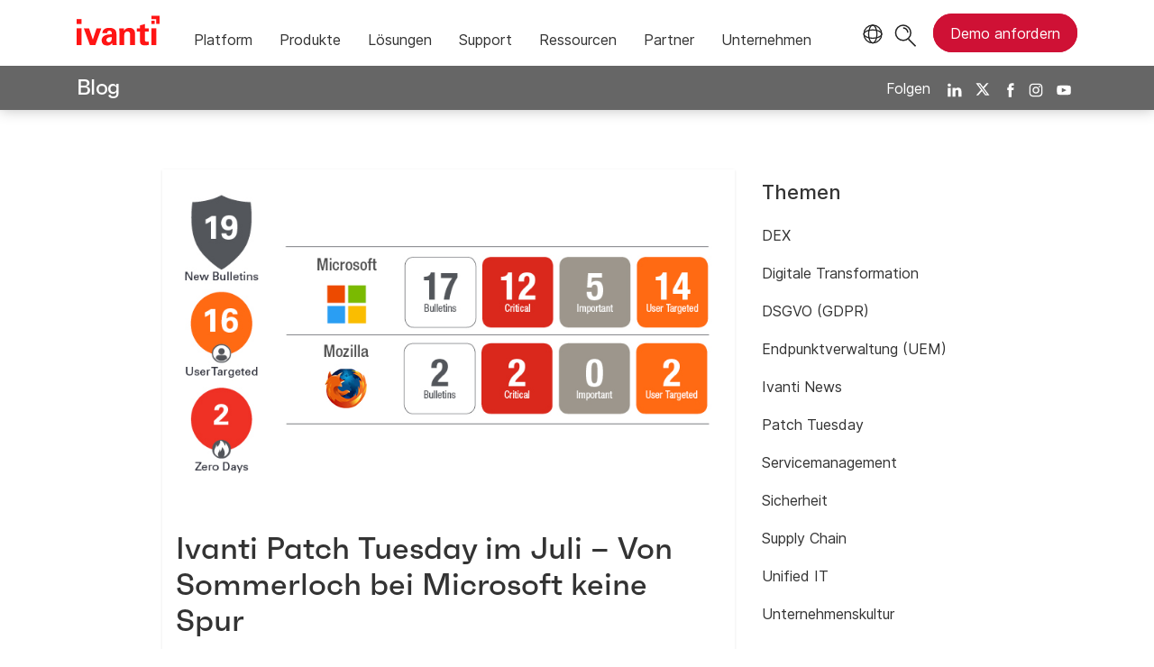

--- FILE ---
content_type: text/html; charset=utf-8
request_url: https://www.ivanti.com/de/blog/ivanti-patch-tuesday-im-juli-von-sommerloch-bei-microsoft-keine-spur
body_size: 8110
content:

<!DOCTYPE html>
<html lang="de" class="blog">
<head>
    <meta charset="utf-8">
    <meta name="viewport" content="width=device-width, initial-scale=1, shrink-to-fit=no">
    <meta name="theme-color" content="#ffffff">
    <meta http-equiv="x-ua-compatible" content="ie=edge">
    <meta name="description" content="Ivanti Tipps zum Patch Tuesday Juli ➞ Umfassende Updates von Microsoft ✔Java ver&#228;ndert Update-Prozess ✔">
    <meta name="keywords" content="">

    <meta prefix="og: http://ogp.me/ns#" property="og:type" content="website" />
    <meta prefix="og: http://ogp.me/ns#" property="og:title" content="Ivanti Patch Tuesday im Juli – Von Sommerloch bei Microsoft keine Spur" />
    <meta prefix="og: http://ogp.me/ns#" property="og:description" content="Ivanti Tipps zum Patch Tuesday Juli ➞ Umfassende Updates von Microsoft ✔Java ver&#228;ndert Update-Prozess ✔" />
    <meta prefix="og: http://ogp.me/ns#" property="og:image" content="https://static.ivanti.com/sites/marketing/media/images/blog/2019/07/patchtues-page-blog_july2019.jpg" />
    <meta prefix="og: http://ogp.me/ns#" property="og:url" content="https://www.ivanti.com/de/blog/ivanti-patch-tuesday-im-juli-von-sommerloch-bei-microsoft-keine-spur" />
    <meta name="twitter:card" content="summary_large_image" />
    <meta name="twitter:site" content="@GoIvanti" />
    <title>Ivanti Patch Tuesday im Juli – Von Sommerloch bei Microsoft keine Spur | Ivanti</title>
    <script src="/bundles/js/head?v=RUkLco04EIuHf-fla2MuGtPRNR1wYys4EhsGvqb9EvY1"></script>

    <link rel="preload" as="script" href="/bundles/js/master?v=R_l8xg6XRch2QZX7SYPjBbJc72icTUz-1pi_u6UMzMY1">

    
        <link rel="preload" as="font" type="font/woff" href="https://static.ivanti.com/sites/marketing/fonts/faktum.woff" crossorigin />
    <link rel="preload" as="font" type="font/woff" href="https://static.ivanti.com/sites/marketing/fonts/faktum-medium-italic.woff" crossorigin />
    <link rel="preload" as="font" type="font/ttf" href="https://static.ivanti.com/sites/marketing/fonts/inter-regular.ttf" crossorigin />
    <link rel="preload" as="image" href="https://static.ivanti.com/sites/marketing/media/images/icons/misc/globe-icon.svg" />
    <link rel="preload" as="image" href="https://static.ivanti.com/sites/marketing/media/images/logos/ivanti-logo-red.svg" />
    <!-- CF WORKER:INS_TELEMETRY --><script>
        var appInsights = new Microsoft.ApplicationInsights.ApplicationInsights({
          config: {
              connectionString: 'InstrumentationKey=3afc380a-f5fb-4e47-ba2f-635dcb43569e;IngestionEndpoint=https://www.ivanti.com/data/appinsights',
              customHeaders: [
                  {
                    header: 'x-ivanti-stamp',
                    value: 'Sun, 18 Jan 2026 18:08:24 GMT'
                  },
                  {
                    header: 'x-ivanti-token',
                    value: 'lXn14eGSQzYMNBhV%3AW85P4b3L9wal2uwEDtUHLPoMUvh%2BelyVSGvrGnpra4eTFOarut0ZJGc9Mg8l'
                  }
                ],
              disableCookiesUsage: true,
              disableInstrumentationKeyValidation: true,
              excludeRequestFromAutoTrackingPatterns: [new RegExp('.*')]
          }
        }).loadAppInsights();
        appInsights.trackPageView();
        // Track resource timings for App Insights
        if (window.PerformanceObserver) {
          const perfObserver = new PerformanceObserver(function (list, po) {
              ivanti.telemetry.processPerfEntries(list.getEntries());
          });
          perfObserver.observe({
              entryTypes: ['resource']
          });
        }
        (function (w, d, s, l, i) {
            w[l] = w[l] || []; w[l].push({
                'gtm.start':
                    new Date().getTime(), event: 'gtm.js'
            }); var f = d.getElementsByTagName(s)[0],
                j = d.createElement(s), dl = l != 'dataLayer' ? '&l=' + l : ''; j.async = true; j.src =
                    'https://www.googletagmanager.com/gtm.js?id=' + i + dl; f.parentNode.insertBefore(j, f);
        })(window, document, 'script', 'dataLayer', 'GTM-MSR93V6');
        console.log('Telemetry loaded');
        </script>
    <!-- Transcend Script // Airgap.js -->
    <script data-cfasync="false" data-autofocus="off" data-locale="de-DE" data-local-sync="allow-network-observable" src="https://transcend-cdn.com/cm/1fe6b9f3-e11a-460c-93ae-108461b36594/airgap.js"></script>
        <script>
            (function () { var a = window.mutiny = window.mutiny || {}; if (!window.mutiny.client) { a.client = { _queue: {} }; var b = ["identify", "trackConversion"]; var c = [].concat(b, ["defaultOptOut", "optOut", "optIn"]); var d = function factory(c) { return function () { for (var d = arguments.length, e = new Array(d), f = 0; f < d; f++) { e[f] = arguments[f] } a.client._queue[c] = a.client._queue[c] || []; if (b.includes(c)) { return new Promise(function (b, d) { a.client._queue[c].push({ args: e, resolve: b, reject: d }) }) } else { a.client._queue[c].push({ args: e }) } } }; c.forEach(function (b) { a.client[b] = d(b) }) } })();
        </script>
        <script data-cfasync="false" src="https://client-registry.mutinycdn.com/personalize/client/10828834507511db.js"></script>
    <script src="https://cdnjs.cloudflare.com/ajax/libs/handlebars.js/4.7.7/handlebars.min.js"></script>
    <script src="https://www.youtube.com/iframe_api"></script>
    <script src="https://player.vimeo.com/api/player.js"></script>
    <link rel="canonical" href="https://www.ivanti.com/de/blog/ivanti-patch-tuesday-im-juli-von-sommerloch-bei-microsoft-keine-spur" />
    <link rel="icon" href="https://static.ivanti.com/sites/marketing/media/images/icons/ivanti-favicon.ico" sizes="16x16">
    <link rel="icon" type="image/png" href="https://static.ivanti.com/sites/marketing/media/images/icons/ivanti-favicon-32.png" sizes="32x32">
    <link rel="icon" type="image/png" href="https://static.ivanti.com/sites/marketing/media/images/icons/ivanti-favicon-152.png" sizes="152x152">
    <link href="/bundles/css/master?v=sqjd9Ex28c6BvEWhT1Mh06NqZ7hjq-IQM4JUX0VRVCg1" rel="stylesheet"/>

    
    <link href="/bundles/css/blog?v=onxW-Hh1XMtvJERGh-mzBS9hMSlBU0x0lQ_XlaWR0w41" rel="stylesheet"/>


        <script type="application/ld+json">
            {"@context":"http://schema.org","@type":"BlogPosting","headline":"Ivanti Patch Tuesday im Juli – Von Sommerloch bei Microsoft keine Spur","description":"Ivanti Tipps zum Patch Tuesday Juli ➞ Umfassende Updates von Microsoft ✔Java verändert Update-Prozess ✔","datePublished":"2019-07-11T20:18:03.0014991Z","dateModified":"2025-02-21T19:40:06.2507452Z","mainEntityOfPage":{"@type":"WebPage","@id":"https://www.ivanti.com/de/blog/ivanti-patch-tuesday-im-juli-von-sommerloch-bei-microsoft-keine-spur"},"publisher":{"@type":"Organization","name":"Ivanti","logo":{"@type":"ImageObject","url":"https://static.ivanti.com/sites/marketing/media/images/logos/ivanti-logo-header-black-red-accent.png"}},"author":[{"@type":"Person","name":"Chris Goettl"}],"image":["https://static.ivanti.com/sites/marketing/media/images/blog/2019/07/patchtues-page-blog_july2019.jpg"]}
        </script>
<script>
       ivanti.isChinaRequest = false;
       ivanti.isMidis = false;
       console.log("CF-Country: US")
     </script></head>
<body>
    <noscript>
        <iframe src="https://www.googletagmanager.com/ns.html?id=GTM-MSR93V6" height="0" width="0" style="display:none;visibility:hidden"></iframe>
    </noscript>
    <div class="page-wrapper">
                <header id="mainHeader" class="default"></header>
            <nav id="language-menu" class="dropdown" aria-label="Sprache">
                <div class="container">
                    <div class="row lang-title">
                        <svg xmlns="http://www.w3.org/2000/svg" viewBox="0 0 25 25" fill="none">
                            <circle cx="12.5801" cy="12.2557" r="11.25" stroke="#212121" stroke-width="1.5" />
                            <path d="M12.5801 1.00568C13.7998 1.00568 15.1064 2.01442 16.1523 4.10626C17.1757 6.15321 17.8301 9.03344 17.8301 12.2557C17.8301 15.4779 17.1757 18.3581 16.1523 20.4051C15.1064 22.4969 13.7998 23.5057 12.5801 23.5057C11.3603 23.5057 10.0537 22.4969 9.00781 20.4051C7.98448 18.3581 7.33008 15.4779 7.33008 12.2557C7.33008 9.03344 7.98448 6.15321 9.00781 4.10626C10.0537 2.01442 11.3603 1.00568 12.5801 1.00568Z" stroke="#212121" stroke-width="1.5" />
                            <path d="M23.8301 12.2557C23.8301 13.4754 22.8213 14.782 20.7295 15.8279C18.6825 16.8513 15.8023 17.5057 12.5801 17.5057C9.35784 17.5057 6.47761 16.8513 4.43066 15.8279C2.33882 14.782 1.33008 13.4754 1.33008 12.2557C1.33008 11.0359 2.33882 9.72933 4.43066 8.68341C6.47761 7.66007 9.35784 7.00568 12.5801 7.00568C15.8023 7.00568 18.6825 7.66007 20.7295 8.68341C22.8213 9.72933 23.8301 11.0359 23.8301 12.2557Z" stroke="#212121" stroke-width="1.5" />
                        </svg>
                        <p>Sprache/Region</p>
                    </div>
                    <div class="row languages">
                        <ul>
                                    <li data-nav-breadcrumb="english|united-states">
                                            <a href="https://www.ivanti.com/">English (Global)</a>
                                    </li>
                                    <li data-nav-breadcrumb="english|en-au">
                                            <a href="https://www.ivanti.com/en-au/">English (Australia)</a>
                                    </li>
                                    <li data-nav-breadcrumb="english|en-gb">
                                            <a href="https://www.ivanti.com/en-gb/">English (United Kingdom)</a>
                                    </li>
                                    <li data-nav-breadcrumb="europe|germany">
                                            <a rel="alternate" href="https://www.ivanti.com/de/blog/ivanti-patch-tuesday-im-juli-von-sommerloch-bei-microsoft-keine-spur" hreflang="de">Deutsch</a>
                                    </li>
                                    <li data-nav-breadcrumb="europe|spain">
                                            <a href="https://www.ivanti.com/es/">Espa&#241;ol</a>
                                    </li>
                                    <li data-nav-breadcrumb="europe|france">
                                            <a href="https://www.ivanti.com/fr/">Fran&#231;ais</a>
                                    </li>
                                    <li data-nav-breadcrumb="europe|italy">
                                            <a href="https://www.ivanti.com/it/">Italiano</a>
                                    </li>
                                    <li data-nav-breadcrumb="other|china">
                                            <a href="https://www.ivanti.com/zh-cn/">中文(中国)</a>
                                    </li>
                                    <li data-nav-breadcrumb="other|japan">
                                            <a href="https://www.ivanti.com/ja/">日本語</a>
                                    </li>
                        </ul>
                    </div>
                    <button class="header-close-button"></button>
                </div>
            </nav>
            <nav class="search-nav desktop dropdown" aria-label="Suche">
                <div class="container-fluid">
                    <div class="row">
                        <div class="col-xs-12">
                            <form class="searchbox" method="get" action="https://www.ivanti.com/de/search">
                                <input tabindex="0" type="text" name="q" class="search-terms" placeholder="Suche">
                                <button type="submit" class="search-submit"></button>
                            </form>
                            <p>Durchsuchen Sie die Wissensdatenbank, Produktforen und Dokumentation in der <a href="https://forums.ivanti.com/s/searchallcontent?language=de" target="_blank">Ivanti Community</a>.</p>
                        </div>
                    </div>
                    <button tabindex="0" class="header-close-button"></button>
                </div>
            </nav>
                    <main id="animation-page-wrap">

<div class="blog-title-bar container">
    <div class="container">
        <div class="row">
            <div class="col-xs-12">
                <h2>
                    <a href="/de/blog">Blog</a>
                </h2>
                <div class="blog-social-icons">
                    <span>Folgen</span>
                    <a target="_blank" rel="noopener" href="https://www.linkedin.com/company/ivanti"><img src="https://static.ivanti.com/sites/marketing/media/images/icons/social-linkedin-white.svg" alt="LinkedIn" /></a>
                    <a target="_blank" rel="noopener" href="https://twitter.com/GoIvanti"><img src="https://static.ivanti.com/sites/marketing/media/images/icons/social-twitter-white.svg" alt="Twitter" /></a>
                    <a target="_blank" rel="noopener" href="https://www.facebook.com/GoIvanti"><img src="https://static.ivanti.com/sites/marketing/media/images/icons/social-facebook-white.svg" alt="Facebook" /></a>
                    <a target="_blank" rel="noopener" href="https://www.instagram.com/GoIvanti/"><img src="https://static.ivanti.com/sites/marketing/media/images/icons/social-instagram-white.svg" alt="Instagram" /></a>
                    <a target="_blank" rel="noopener" href="https://www.youtube.com/c/Ivanti"><img src="https://static.ivanti.com/sites/marketing/media/images/icons/social-youtube-white.svg" alt="Youtube" /></a>
                </div>
            </div>
        </div>
    </div>
</div>
<div class="blog-title-bar-spacer"></div>
<div class="container post">
    <div class="row">
        <div class="main col-xs-12 col-lg-7">
            <div class="content row">
                <article class="col-xs-12">
                    <div class="article-wrap">
                        <div class="featured-image">
                            <img src="https://static.ivanti.com/sites/marketing/media/images/blog/2019/07/patchtues-page-blog_july2019.jpg" alt="Patch Tuesday im Juli" />
                        </div>
                        <div class="article-content">
                            <div class="article-title">
                                <h1>Ivanti Patch Tuesday im Juli – Von Sommerloch bei Microsoft keine Spur</h1>
                            </div>
                            <div class="article-info">
                                <span class="posted-on">
                                    <span>Letztes Update:</span>
                                    <time class="entry-date published" datetime="2019-07-11T20:18:03.0014991Z">
                                        11. Juli 2019
                                    </time>
                                </span>
                                <span class="article-authors">
                                        <img src="https://static.ivanti.com/sites/marketing/media/images/icons/icon-blog-author.svg" alt="" />
                                                                            <span>
                                            <a href="/de/blog/authors/chris-goettl">Chris Goettl</a>
                                        </span>
                                </span>
                            </div>
                            <div class="topic-links">
                                    <a href="/de/blog/topics/patch-tuesday" rel="category tag" class="button">Patch Tuesday</a>
                            </div>
                            <div class="article-text">
                                <p>Trotz der zwischenzeitlichen Hitzewelle ist von einem Sommerloch keine Spur. Vielmehr hat Microsoft einen wahren Update-Rundumschlag gestartet.</p>

<p>Insgesamt nimmt sich das Unternehmen zum Patch Tuesday 77 individuelle CVEs vor, darunter zwei Zero-Day-Schwachstellen mit bereits gemeldeten Attacken und sechs öffentlich bekannte Sicherheitslücken. Dafür gibt es Updates für Windows-OS, Office, .Net, SQL, VSTS und einen Hinweis für Microsoft Exchange Server. Zusätzlich stehen Updates für die Entwicklungsbinärdateien zur Verfügung: Azure IoT Edge, Azure Kubernetes Service, Azure Automation, Azure DevOps Server, ASP.Net Core, .Net Core und Chakra Core.</p>

<p>Beginnen wir die Patch Tuesday Analyse mit den bereits gemeldeten Attacken. Bei (<a href="https://msrc.microsoft.com/en-US/security-guidance/advisory/CVE-2019-0880" target="_blank" rel="noopener">CVE-2019-0880</a>) wird eine Sicherheitslücke in der Rechtevergabe von splwow64 ausgenutzt, um sich eine Erweiterung der Berechtigungen zu erschleichen. Betroffen sind Windows 8.1, Server 2012 und nachfolgende Betriebssysteme. Angreifer können ihre Berechtigungsstufe von einer niedrigen auf eine mittlere Integrität hochstufen. Sobald dies geschehen ist, können Angreifer eine andere Schwachstelle ausnutzen, über die sie auch Codes ausführen können. &nbsp;</p>

<p>Angriffe auf die Rechtevergabe liegen anscheinend im Trend: denn auch bei (<a href="https://msrc.microsoft.com/en-US/security-guidance/advisory/CVE-2019-1132" target="_blank" rel="noopener">CVE-2019-1132</a>) geht es wieder genau darum. In diesem Fall liegt die Schwachstelle bei Win32k und rückt damit Windows 7, Server 2008 und Server 2008 R2 ins Visier der Angreifer. Wenn es Hackern gelingt, sich am System anzumelden, dann können sie über eine weitere Schwachstelle die volle Kontrolle über das System übernehmen.</p>

<h2>Wenig Neues zum Patch Tuesday außerhalb von Microsoft</h2>

<p>Außerhalb von Microsoft gibt es an diesem Patch Tuesday nur eine überschaubare Anzahl von News. Mozilla veröffentlichte Updates für Firefox, wobei ESR ganze 21 Schwachstellen behebt. Die Patches werden als dringend eingestuft und beziehen sich auf Sicherheitslücken, die in Offenlegung von Informationen, Sandbox Escapes und Remote Code-Ausführung münden können.</p>

<h2>Java verändert zum Patch Tuesday den Update-Prozess</h2>

<p>Aber auch bei den Development Tools gibt es Neuigkeiten zum Patch Tuesday. Da die Branche den Wandel zu DevOps und die Integration mit Development-Binaries wie Java fortsetzt, gibt es einiges, dass Sie bei der Verwaltung der Schwachstellen in Ihrer Umgebung zu beachten haben. Java 11 änderte den Update-Prozess und verzichtet künftig auf Java Runtime Environment (JRE) und Java Development Kit (JDK). Bei Java-8-Anwendungen wurde die Applikation von einem Entwickler mit dem JDK erstellt. Wenn die Anwendung auf einem System implementiert wurde, musste anschließend Java JRE ausgeführt werden. In der Regel erforderte es keine Änderung, wenn Oracle ein Update veröffentlichte, allerdings musste die JRE-Instanz aktualisiert werden, um Schwachstellen zu beseitigen. Mit Java 11 werden die JRE-Komponenten direkt integriert. Bei Java 11 Updates, die Schwachstellen beheben, müssen Entwickler ihre Version des JDK aktualisieren und die Anwendung erneut erstellen, wenn sie die darin enthaltenen JRE-Komponenten einbinden wollen.&nbsp;</p>

<p>Und damit schießt sich der Kreis zum Patch Tuesday diesen Monat auch wieder mit Microsoft. Denn auch hier wurde fleißig an Updates für Entwicklungstools geschraubt, darunter.Net Core und ASP.Net Core. Auch dort muss die die SDK-Komponente aktualisiert und anschließend die Anwendung neu erstellt werden, um die Schwachstellen zu beheben. Weitere Beispiele für diese Art der Development-Binaries sind Apache Struts, ChakraCore, ASP.NET CORE, Open Enclave SDK und viele andere.</p>
                            </div>
                            <div class="article-faq">
                                
                            </div>
                        </div>
                    </div>
                </article>
            </div>
                    <div class="blog-header">
                        <h3 class="title">&#220;ber Chris Goettl</h3>
                        <div class="space"></div>
                    </div>
                    <div class="author-bio">
                        <div class="row">
                            <div class="col-xs-12 col-md-3">
                                <img src="https://static.ivanti.com/sites/marketing/media/images/people/blog-bio-headshots/chris.goettl.jpg" alt="author photo" />
                            </div>
                            <div class="col-xs-12 col-md-9 author-content">
                                <p>Chris Goettl ist Vice President of Product Management für Sicherheitsprodukte bei Ivanti. Chris verfügt über mehr als 15 Jahre Erfahrung in der IT-Branche, in denen er Sicherheitslösungen für Ivanti-Kunden betreut und implementiert sowie die Sicherheitsstrategie und Vision für die Ivanti-Sicherheitsprodukte maßgeblich gestaltet. Als Security-Evangelist tritt er weltweit auf Fachkonferenzen auf und gibt dort Einblicke in aktuelle Cyberbedrohungen und wirksame Gegenmaßnahmen. Chris moderiert ein monatliches Webinar mit Schwerpunkt auf Patch Tuesday und Sicherheitslücken und bloggt regelmäßig zu Sicherheitsthemen. Beiträge und Kommentare von Chris finden Sie zudem in namhaften IT-Medien wie SC Magazine, Redmond Magazine, ComputerWorld, ThreatPost, Help Net Security und vielen weiteren.</p>

                                <div class="author-social">
                                    <a href="https://x.com/ChrisGoettl" target="_blank" rel="noopener">
                                        <img src="https://static.ivanti.com/sites/marketing/media/images/icons/employee-twitter-logo.svg" alt="Twitter" />
                                    </a>
                                    <a href="" target="_blank" rel="noopener">
                                        <img src="https://static.ivanti.com/sites/marketing/media/images/icons/employee-facebook-logo.svg" alt="Facebook" />
                                    </a>
                                    <a href="https://www.linkedin.com/in/chris-goettl-7588b01/" target="_blank" rel="noopener">
                                        <img src="https://static.ivanti.com/sites/marketing/media/images/icons/employee-linkedin-logo.svg" alt="LinkedIn" />
                                    </a>
                                    <a href="/de/blog/authors/chris-goettl">
                                        <h5>Beitr&#228;ge von Chris Goettl</h5>
                                    </a>
                                </div>
                            </div>
                        </div>
                    </div>
                            <div class="blog-header">
                    <h3 class="title">&#196;hnliche Beitr&#228;ge</h3>
                    <div class="space"></div>
                </div>
                <div class="related-post-list row">
                        <a href="/de/blog/patch-tuesday-im-juli-so-sollten-sie-die-schwachstellenbehebung-priorisieren" class="col-xs-12 col-md-4">
                            <article class="related-post post">
                                <div class="article-wrap">
                                    <div class="featured-image" style="background-image: url('https://static.ivanti.com/sites/marketing/media/images/blog/patchtues-page-blog_july2021.jpg');"></div>
                                    <div class="article-content">
                                        <div class="article-title">
                                            <h5>Patch Tuesday im Juli: So sollten Sie die Schwachstellenbehebung priorisieren</h5>
                                        </div>
                                        <div class="article-info">
                                            <div class="posted-on">
                                                <img src="https://static.ivanti.com/sites/marketing/media/images/icons/icon-blog-calendar.svg" alt="">
                                                <time class="entry-date published" datetime="2021-07-17T06:00:01.7402722Z">
                                                    17. Juli 2021
                                                </time>
                                            </div>
                                        </div>
                                    </div>
                                </div>
                            </article>
                        </a>
                        <a href="/de/blog/january-patch-tuesday-2021" class="col-xs-12 col-md-4">
                            <article class="related-post post">
                                <div class="article-wrap">
                                    <div class="featured-image" style="background-image: url('https://static.ivanti.com/sites/marketing/media/images/blog/patchtues-page-blog_jan2021.jpg');"></div>
                                    <div class="article-content">
                                        <div class="article-title">
                                            <h5>Ivanti kommentiert Patch Tuesday im Januar</h5>
                                        </div>
                                        <div class="article-info">
                                            <div class="posted-on">
                                                <img src="https://static.ivanti.com/sites/marketing/media/images/icons/icon-blog-calendar.svg" alt="">
                                                <time class="entry-date published" datetime="2021-01-13T02:05:21.0000000Z">
                                                    13. Januar 2021
                                                </time>
                                            </div>
                                        </div>
                                    </div>
                                </div>
                            </article>
                        </a>
                        <a href="/de/blog/december-patch-tuesday-2020" class="col-xs-12 col-md-4">
                            <article class="related-post post">
                                <div class="article-wrap">
                                    <div class="featured-image" style="background-image: url('https://static.ivanti.com/sites/marketing/media/images/blog/2020/12/patchtues-page-blog_december2020.jpg');"></div>
                                    <div class="article-content">
                                        <div class="article-title">
                                            <h5>Patch Tuesday l&#228;sst es zum Jahresausklang ruhig angehen</h5>
                                        </div>
                                        <div class="article-info">
                                            <div class="posted-on">
                                                <img src="https://static.ivanti.com/sites/marketing/media/images/icons/icon-blog-calendar.svg" alt="">
                                                <time class="entry-date published" datetime="2020-12-08T23:41:13.0000000Z">
                                                    8. Dezember 2020
                                                </time>
                                            </div>
                                        </div>
                                    </div>
                                </div>
                            </article>
                        </a>
                </div>
        </div>
        <div class="sidebar col-xs-12 col-lg-3"></div>
    </div>
</div></main>

        <footer id="mainFooter"></footer>
            </div>
    <script>
        ivanti.loadHeader = true;
        ivanti.loadFooter = true;
        if (ivanti.loadHeader)
        {
            $('#mainHeader').load('/de/blog/header?v=3.2', ivanti.header.onLoad);
        }
        if (ivanti.loadFooter)
        {
            $('#mainFooter').load('/de/partials/footer?v=2.1');
        }
        ivanti.resStrings["newTabText"] = `Link &#246;ffnet in neuem Tab`;
        ivanti.persistUrlParams();
    </script>
    <script src="/bundles/js/master?v=R_l8xg6XRch2QZX7SYPjBbJc72icTUz-1pi_u6UMzMY1"></script>

        
    <script>
        $('.sidebar').load('/de/blog/sidebar')
        var titleBarHeight = $('.blog-title-bar').outerHeight(true);
        $('.blog-title-bar-spacer').css('height', titleBarHeight);
        document.querySelectorAll('iframe[src^="https://player.vimeo.com/"]').forEach(function (frame) {
            var wrapper = document.createElement('div');
            wrapper.setAttribute('class', 'video-wrapper');
            frame.parentNode.insertBefore(wrapper, frame);
            wrapper.appendChild(frame);
        });
        /* HIDES THE TOP NAV AND MENU IN MOBILE VIEW WHILE SCROLLING DOWN */
        var lastScrollposBlog = window.pageYOffset;
        $(window).scroll(function () {
            if ($(window).width() < 992) {
                var presentScrollPosBlog = window.pageYOffset;
                if (lastScrollposBlog < presentScrollPosBlog && presentScrollPosBlog > 100) {
                    $('.blog-title-bar').addClass('hideBlogMenu');
                } else {
                    $('.blog-title-bar').removeClass('hideBlogMenu');
                }
                lastScrollposBlog = presentScrollPosBlog;
            } else {
                $('.blog-title-bar').removeClass('hideBlogMenu');
            }
        });
        $('.article-text table').each(function () {
            let tableWidth = parseInt($(this).css('width'), 10);
            if ($(window).width() < tableWidth) {
                $(this).addClass('scrollable');
            } else if (tableWidth == 0) {
                $(this).addClass('zero-width');
            }
        });
    </script>

    <script type="text/plain" class="optanon-category-2">
        window._elqQ = [
            ['elqSetSiteId', '1800677'],
            ['elqUseFirstPartyCookie', 'tracking.info.ivanti.com'],
            ['elqTrackPageView', window.location.href]
        ];
        ivanti.injectScript("https://img.en25.com/i/elqCfg.min.js", true);
    </script>
<script defer src="https://static.cloudflareinsights.com/beacon.min.js/vcd15cbe7772f49c399c6a5babf22c1241717689176015" integrity="sha512-ZpsOmlRQV6y907TI0dKBHq9Md29nnaEIPlkf84rnaERnq6zvWvPUqr2ft8M1aS28oN72PdrCzSjY4U6VaAw1EQ==" data-cf-beacon='{"rayId":"9c000996a9b13e6e","version":"2025.9.1","serverTiming":{"name":{"cfExtPri":true,"cfEdge":true,"cfOrigin":true,"cfL4":true,"cfSpeedBrain":true,"cfCacheStatus":true}},"token":"3234a70395ab4e4ba3444e9a84abc8c1","b":1}' crossorigin="anonymous"></script>
</body>
</html>

--- FILE ---
content_type: text/html; charset=utf-8
request_url: https://www.ivanti.com/de/blog/sidebar
body_size: 612
content:

<script src="/bundles/js/list?v=gKA07bCzW6NaSRexiD86YvSJsFp9P7NX96ff6whiCzg1"></script>

<script>
    $('select').selectric();
</script>
<aside>
    <div class="blog-header">
        <h3 class="title">Themen</h3>
        <div class="space"></div>
    </div>
    <div>
            <p>
                <a href="/de/blog/topics/dex">DEX</a>
            </p>
            <p>
                <a href="/de/blog/topics/digitale-transformation">Digitale Transformation</a>
            </p>
            <p>
                <a href="/de/blog/topics/gdpr">DSGVO (GDPR)</a>
            </p>
            <p>
                <a href="/de/blog/topics/endpoint-management">Endpunktverwaltung (UEM)</a>
            </p>
            <p>
                <a href="/de/blog/topics/ivanti-news">Ivanti News</a>
            </p>
            <p>
                <a href="/de/blog/topics/patch-tuesday">Patch Tuesday</a>
            </p>
            <p>
                <a href="/de/blog/topics/service-management">Servicemanagement</a>
            </p>
            <p>
                <a href="/de/blog/topics/security">Sicherheit</a>
            </p>
            <p>
                <a href="/de/blog/topics/supply-chain">Supply Chain</a>
            </p>
            <p>
                <a href="/de/blog/topics/unified-it">Unified IT</a>
            </p>
            <p>
                <a href="/de/blog/topics/ivanti-culture">Unternehmenskultur</a>
            </p>
            </div>
</aside>
<aside>
    <div class="blog-header">
        <h3 class="title">Archiv</h3>
        <div class="space"></div>
    </div>
    <label class="screen-reader-text" for="archives-dropdown-2">Archives</label>
    <select id="archives-dropdown-2" name="archive-dropdown" onchange="document.location.href=this.options[this.selectedIndex].value;">
        <option value="">Monat</option>
            <option value="/de/blog/2025/08">August 2025&nbsp;(1)</option>
            <option value="/de/blog/2025/07">Juli 2025&nbsp;(1)</option>
            <option value="/de/blog/2025/05">Mai 2025&nbsp;(1)</option>
            <option value="/de/blog/2025/04">April 2025&nbsp;(1)</option>
            <option value="/de/blog/2025/02">Februar 2025&nbsp;(5)</option>
            <option value="/de/blog/2024/11">November 2024&nbsp;(2)</option>
            <option value="/de/blog/2024/10">Oktober 2024&nbsp;(3)</option>
            <option value="/de/blog/2024/09">September 2024&nbsp;(3)</option>
            <option value="/de/blog/2024/08">August 2024&nbsp;(3)</option>
            <option value="/de/blog/2024/07">Juli 2024&nbsp;(3)</option>
            <option value="/de/blog/2024/06">Juni 2024&nbsp;(1)</option>
            <option value="/de/blog/2024/05">Mai 2024&nbsp;(1)</option>
            <option value="/de/blog/2024/04">April 2024&nbsp;(1)</option>
            <option value="/de/blog/2024/02">Februar 2024&nbsp;(2)</option>
            <option value="/de/blog/2023/08">August 2023&nbsp;(4)</option>
            <option value="/de/blog/2023/07">Juli 2023&nbsp;(7)</option>
            <option value="/de/blog/2023/06">Juni 2023&nbsp;(7)</option>
            <option value="/de/blog/2023/05">Mai 2023&nbsp;(2)</option>
            <option value="/de/blog/2023/04">April 2023&nbsp;(1)</option>
            <option value="/de/blog/2023/03">M&#228;rz 2023&nbsp;(3)</option>
            <option value="/de/blog/2023/02">Februar 2023&nbsp;(1)</option>
            <option value="/de/blog/2023/01">Januar 2023&nbsp;(1)</option>
            <option value="/de/blog/2022/12">Dezember 2022&nbsp;(1)</option>
            <option value="/de/blog/2022/10">Oktober 2022&nbsp;(3)</option>
            <option value="/de/blog/2022/09">September 2022&nbsp;(2)</option>
            <option value="/de/blog/2022/08">August 2022&nbsp;(2)</option>
            <option value="/de/blog/2022/07">Juli 2022&nbsp;(1)</option>
            <option value="/de/blog/2022/05">Mai 2022&nbsp;(3)</option>
            <option value="/de/blog/2022/04">April 2022&nbsp;(2)</option>
            <option value="/de/blog/2022/03">M&#228;rz 2022&nbsp;(2)</option>
            <option value="/de/blog/2022/02">Februar 2022&nbsp;(2)</option>
            <option value="/de/blog/2021/12">Dezember 2021&nbsp;(3)</option>
            <option value="/de/blog/2021/11">November 2021&nbsp;(7)</option>
            <option value="/de/blog/2021/10">Oktober 2021&nbsp;(5)</option>
            <option value="/de/blog/2021/09">September 2021&nbsp;(5)</option>
            <option value="/de/blog/2021/08">August 2021&nbsp;(5)</option>
            <option value="/de/blog/2021/07">Juli 2021&nbsp;(2)</option>
            <option value="/de/blog/2021/04">April 2021&nbsp;(1)</option>
            <option value="/de/blog/2021/03">M&#228;rz 2021&nbsp;(1)</option>
            <option value="/de/blog/2021/01">Januar 2021&nbsp;(2)</option>
            <option value="/de/blog/2020/12">Dezember 2020&nbsp;(3)</option>
            <option value="/de/blog/2020/11">November 2020&nbsp;(1)</option>
            <option value="/de/blog/2020/10">Oktober 2020&nbsp;(4)</option>
            <option value="/de/blog/2020/09">September 2020&nbsp;(2)</option>
            <option value="/de/blog/2020/08">August 2020&nbsp;(10)</option>
            <option value="/de/blog/2020/07">Juli 2020&nbsp;(10)</option>
            <option value="/de/blog/2020/06">Juni 2020&nbsp;(2)</option>
            <option value="/de/blog/2020/05">Mai 2020&nbsp;(4)</option>
            <option value="/de/blog/2020/04">April 2020&nbsp;(6)</option>
            <option value="/de/blog/2020/03">M&#228;rz 2020&nbsp;(3)</option>
            <option value="/de/blog/2020/02">Februar 2020&nbsp;(3)</option>
            <option value="/de/blog/2020/01">Januar 2020&nbsp;(3)</option>
            <option value="/de/blog/2019/12">Dezember 2019&nbsp;(4)</option>
            <option value="/de/blog/2019/11">November 2019&nbsp;(4)</option>
            <option value="/de/blog/2019/10">Oktober 2019&nbsp;(5)</option>
            <option value="/de/blog/2019/09">September 2019&nbsp;(4)</option>
            <option value="/de/blog/2019/08">August 2019&nbsp;(6)</option>
            <option value="/de/blog/2019/07">Juli 2019&nbsp;(4)</option>
            <option value="/de/blog/2019/06">Juni 2019&nbsp;(5)</option>
            <option value="/de/blog/2019/05">Mai 2019&nbsp;(4)</option>
            <option value="/de/blog/2019/04">April 2019&nbsp;(1)</option>
            <option value="/de/blog/2019/03">M&#228;rz 2019&nbsp;(4)</option>
            <option value="/de/blog/2019/02">Februar 2019&nbsp;(4)</option>
            <option value="/de/blog/2019/01">Januar 2019&nbsp;(3)</option>
            <option value="/de/blog/2018/12">Dezember 2018&nbsp;(4)</option>
            <option value="/de/blog/2018/11">November 2018&nbsp;(5)</option>
            <option value="/de/blog/2018/10">Oktober 2018&nbsp;(5)</option>
            <option value="/de/blog/2018/09">September 2018&nbsp;(4)</option>
            <option value="/de/blog/2018/08">August 2018&nbsp;(5)</option>
            <option value="/de/blog/2018/07">Juli 2018&nbsp;(5)</option>
            <option value="/de/blog/2018/06">Juni 2018&nbsp;(4)</option>
            <option value="/de/blog/2018/05">Mai 2018&nbsp;(4)</option>
            <option value="/de/blog/2018/04">April 2018&nbsp;(3)</option>
            <option value="/de/blog/2018/03">M&#228;rz 2018&nbsp;(8)</option>
            <option value="/de/blog/2018/02">Februar 2018&nbsp;(6)</option>
            <option value="/de/blog/2018/01">Januar 2018&nbsp;(4)</option>
            <option value="/de/blog/2017/12">Dezember 2017&nbsp;(5)</option>
            <option value="/de/blog/2017/11">November 2017&nbsp;(6)</option>
            <option value="/de/blog/2017/10">Oktober 2017&nbsp;(8)</option>
            <option value="/de/blog/2017/09">September 2017&nbsp;(6)</option>
            <option value="/de/blog/2017/08">August 2017&nbsp;(3)</option>
            <option value="/de/blog/2017/07">Juli 2017&nbsp;(1)</option>
            <option value="/de/blog/2017/06">Juni 2017&nbsp;(2)</option>
            <option value="/de/blog/2017/05">Mai 2017&nbsp;(2)</option>
            <option value="/de/blog/2017/04">April 2017&nbsp;(3)</option>
            <option value="/de/blog/2017/03">M&#228;rz 2017&nbsp;(4)</option>
            <option value="/de/blog/2017/02">Februar 2017&nbsp;(2)</option>
            <option value="/de/blog/2017/01">Januar 2017&nbsp;(4)</option>
            <option value="/de/blog/2016/12">Dezember 2016&nbsp;(1)</option>
            <option value="/de/blog/2016/11">November 2016&nbsp;(1)</option>
            <option value="/de/blog/2016/10">Oktober 2016&nbsp;(1)</option>
            <option value="/de/blog/2016/09">September 2016&nbsp;(2)</option>
            <option value="/de/blog/2016/08">August 2016&nbsp;(2)</option>
            <option value="/de/blog/2016/07">Juli 2016&nbsp;(1)</option>
            <option value="/de/blog/2016/05">Mai 2016&nbsp;(2)</option>
            <option value="/de/blog/2016/04">April 2016&nbsp;(1)</option>
            <option value="/de/blog/2016/03">M&#228;rz 2016&nbsp;(1)</option>
            <option value="/de/blog/2016/02">Februar 2016&nbsp;(1)</option>
            <option value="/de/blog/2016/01">Januar 2016&nbsp;(2)</option>
            <option value="/de/blog/2015/11">November 2015&nbsp;(2)</option>
            <option value="/de/blog/2015/10">Oktober 2015&nbsp;(2)</option>
            <option value="/de/blog/2015/07">Juli 2015&nbsp;(1)</option>
            <option value="/de/blog/2015/06">Juni 2015&nbsp;(1)</option>
            <option value="/de/blog/2015/02">Februar 2015&nbsp;(1)</option>
            <option value="/de/blog/2014/11">November 2014&nbsp;(1)</option>
    </select>
</aside>
<aside>
    <div class="blog-header">
        <h3 class="title">Blog durchsuchen</h3>
        <div class="space"></div>
    </div>
    <form class="searchbox" action="/de/blog/search" method="get">
        <input type="text" name="q" class="search-terms" placeholder="Blog durchsuchen">
        <button type="submit" class="search-submit"></button>
    </form>
</aside>

--- FILE ---
content_type: text/css; charset=utf-8
request_url: https://www.ivanti.com/bundles/css/blog?v=onxW-Hh1XMtvJERGh-mzBS9hMSlBU0x0lQ_XlaWR0w41
body_size: 3019
content:
.blog blockquote h2,.blog blockquote h3,.blog blockquote h4,.blog blockquote h5,.blog blockquote h6{margin:0}.blog a{word-break:break-word}.blog main{overflow:visible}.blog main h1{line-height:normal;margin-top:1em;margin-bottom:1em}.blog main h2{line-height:normal}.blog main h2,.blog main h3,.blog main h4,.blog main h5,.blog main h6{margin-top:1.3em;margin-bottom:1em}@media screen and (min-width:1200px){.blog main p{font-size:16px}}.blog .screen-reader-text{display:none}.blog a img{border:0}.blog .blog-title-bar{background-color:#666;box-shadow:0 0 15px rgba(0,0,0,.25);color:#fff;max-width:100%;padding:10px 15px;top:68px;transition:top .5s;width:100%;z-index:2}@media screen and (min-width:544px){.blog .blog-title-bar{position:fixed}}@media screen and (min-width:992px){.blog .blog-title-bar{top:72px}}@media screen and (min-width:1200px){.blog .blog-title-bar{padding:10px 40px}}.blog .blog-title-bar h1{display:inline;font-size:24px}.blog .blog-title-bar h1:before{content:"-"}.blog .blog-title-bar h2{display:inline-block;font-size:24px;margin:0}.blog .blog-title-bar h2 a{color:#fff}@media screen and (min-width:992px){.blog .blog-title-bar h2 a:hover{background-color:#cf1135;margin:-7px -11px -9px;padding:7px 11px 9px;text-decoration:none;white-space:nowrap}}.blog .blog-title-bar .breadcrumb{font-family:inter;font-size:16px;font-weight:400;letter-spacing:normal;line-height:24px;margin:0;padding-left:35px;position:relative}.blog .blog-title-bar .breadcrumb:before{border-top:2px solid #848182;border-right:2px solid #848182;content:'';display:inline-block;height:.7em;left:5px;position:absolute;top:4px;transform:rotate(45deg);width:.7em}.blog .blog-title-bar .tool-tip{background-color:#fff;border:1px solid #c4c4c4;border-radius:10px;color:#333;display:none;left:85px;min-width:max-content;padding:5px;position:absolute;top:-10px;visibility:hidden;z-index:1}@media screen and (min-width:544px){.blog .blog-title-bar .tool-tip{display:block}}.blog .blog-title-bar a{position:relative}@media screen and (min-width:992px){.blog .blog-title-bar a:hover .tool-tip{visibility:visible}}.blog .blog-title-bar a img{height:22px;margin-bottom:-5px;margin-left:10px;max-width:none;vertical-align:baseline}.blog .blog-title-bar .search{align-self:center;padding-bottom:0;text-align:right}.blog .blog-title-bar .search .search-text{margin-bottom:30px;text-align:center}.blog .blog-title-bar .search .search-cell{display:-webkit-box;display:-moz-box;display:-ms-flexbox;display:-webkit-flex;display:flex;margin-top:10px}@media screen and (min-width:768px){.blog .blog-title-bar .search .search-cell{display:-webkit-inline-box;display:-moz-inline-box;display:-ms-inline-flexbox;display:-webkit-inline-flex;display:inline-flex;margin-top:-5px;margin-bottom:-5px;width:100%;max-width:100%}}.blog .blog-title-bar .search input:-webkit-autofill,.blog .blog-title-bar .search textarea:-webkit-autofill,.blog .blog-title-bar .search select:-webkit-autofill{-webkit-box-shadow:0 0 0 1000px #fff inset!important}.blog .blog-title-bar .search input.keyword{background-color:#f8f1e9;height:42px;width:calc(100% - 42px)}@media screen and (min-width:768px){.blog .blog-title-bar .search input.keyword{height:36px;width:calc(100% - 36px)}}.blog .blog-title-bar .search .search-button{background:#848182 url("https://freckles.blob.core.windows.net/sites/marketing/media/images/icons/icn-search-white.svg") center center/70% 70% no-repeat;border:3px solid #848182;display:inline-block;height:42px;width:42px;max-width:100%}@media screen and (min-width:768px){.blog .blog-title-bar .search .search-button{height:36px;width:36px}}.blog .blog-title-bar .search .search-button:hover{background-color:#cf1135;border-color:#cf1135}.blog .blog-title-bar .blog-social-icons{display:-webkit-box;display:-moz-box;display:-ms-flexbox;display:-webkit-flex;display:flex;float:right;height:auto;padding:2.5px 0 0}@media screen and (min-width:992px){.blog .blog-title-bar .blog-social-icons{height:100%}}.blog .blog-title-bar .blog-social-icons a{margin:0 3.5px}.blog .blog-title-bar .blog-social-icons a img{background:#666;height:16px;margin:0 4px;max-width:16px;vertical-align:baseline;vertical-align:middle;width:100%}.blog .blog-title-bar .blog-social-icons a img *{fill:#fff;stroke-width:0}.blog .blog-title-bar .blog-social-icons a:first-child{border:0}.blog .blog-title-bar .blog-social-icons a:nth-of-type(2){margin-top:-1px}.blog .blog-title-bar .blog-social-icons span{margin:0 3.5px;padding:0 7.5px}@media screen and (min-width:544px){.blog .blog-title-bar .blog-social-icons{align-items:center}}.blog .blog-title-bar.hideBlogMenu{top:-120px}.blog .blog-title-bar .container{margin-bottom:0}.blog .blog-title-bar-spacer{margin-bottom:30px;width:100%}@media screen and (min-width:544px){.blog .blog-title-bar-spacer{margin-bottom:40px}}.blog .blog-title-bar-spacer+.container>.row{justify-content:center}.blog .blog-title-bar-spacer+.container>.row .search-terms{width:100%}.blog .container{margin-bottom:30px}.blog .container .author-bio{align-self:stretch;margin-bottom:30px;max-width:100%;padding:15px;text-align:center;width:100%}.blog .container .author-bio img{margin-bottom:25px}.blog .container .author-bio .author-content p{margin-bottom:1rem}.blog .container .author-bio .author-content p:empty{display:none}.blog .container .author-bio .author-content .author-social a{padding:0}.blog .container .author-bio .author-content .author-social a img{margin:0 5px;max-height:20px;width:20px}.blog .container .author-bio .author-content .author-social a:hover{text-decoration:none}.blog .container .author-bio .author-content .author-social a[href=""]{display:none}@media screen and (min-width:768px){.blog .container .author-bio{text-align:left}}@media screen and (min-width:992px){.blog .container.post .main{display:block}}.blog .container.post h2{font-family:"faktum","inter";font-size:20px;font-weight:500;letter-spacing:normal;line-height:24px;font-family:faktum;font-size:22px}@media screen and (min-width:544px){.blog .container.post h2{font-size:22px;line-height:26px}}@media screen and (min-width:768px){.blog .container.post h2{font-size:30px;line-height:34px}}@media screen and (min-width:1200px){.blog .container.post h2{font-size:34px;line-height:40px}}@media screen and (min-width:768px){.blog .container.post h2{font-size:24px}}@media screen and (min-width:1200px){.blog .container.post h2{font-size:26px}}.blog .container.post h3{font-family:"inter";font-size:16px;font-weight:500;letter-spacing:normal;line-height:20px;font-size:18px}@media screen and (min-width:544px){.blog .container.post h3{font-size:18px;line-height:24px}}@media screen and (min-width:768px){.blog .container.post h3{font-size:22px;line-height:26px}}@media screen and (min-width:1200px){.blog .container.post h3{font-size:24px;line-height:30px}}@media screen and (min-width:768px){.blog .container.post h3{font-size:20px}}@media screen and (min-width:1200px){.blog .container.post h3{font-size:22px}}.blog .container.post h4,.blog .container.post h5,.blog .container.post h6{font-family:"inter";font-size:14px;font-weight:500;line-height:20px;font-size:16px}@media screen and (min-width:768px){.blog .container.post h4,.blog .container.post h5,.blog .container.post h6{font-size:18px;line-height:22px}}@media screen and (min-width:1200px){.blog .container.post h4,.blog .container.post h5,.blog .container.post h6{font-size:18px}}.blog article{display:-webkit-box;display:-moz-box;display:-ms-flexbox;display:-webkit-flex;display:flex;margin-bottom:30px}.blog article .article-wrap{align-self:stretch;box-shadow:0 1px 3px 0 rgba(0,0,0,.1);width:100%;max-width:100%}.blog article .article-content{padding:15px}.blog article .article-content>*{margin-bottom:15px}.blog article .article-content>*:last-child{margin-bottom:0}.blog article .topic-links{display:inline}.blog article .topic-links a{background-color:#fff;border:solid 1px #cf1135;color:#cf1135;border-radius:3px;display:inline-block;margin-right:5px;margin-bottom:5px;padding:3px 10px}.blog article .topic-links a:hover{background:#cf1135;border:solid 1px #fff;color:#fff;text-decoration:none}.blog article .article-title,.blog article .article-title h1{margin-top:.5em;margin-bottom:.5em;overflow-wrap:break-word;font-family:"faktum","inter";font-size:20px;font-weight:500;letter-spacing:normal;line-height:24px}@media screen and (min-width:544px){.blog article .article-title,.blog article .article-title h1{font-size:22px;line-height:26px}}@media screen and (min-width:768px){.blog article .article-title,.blog article .article-title h1{font-size:30px;line-height:34px}}@media screen and (min-width:1200px){.blog article .article-title,.blog article .article-title h1{font-size:34px;line-height:40px}}.blog article .article-title a,.blog article .article-title h1 a{color:#333}.blog article .article-info{color:#848182;display:inline;margin-right:7.5px}.blog article .article-info>span{padding-right:10px}.blog article .article-info>span:last-of-type{padding-right:0}.blog article .article-info img,.blog article .article-info svg{height:11px;padding-right:3px;margin-bottom:-1px;vertical-align:baseline}.blog article .article-info img *,.blog article .article-info svg *{fill:#848182;stroke-width:0}.blog article .article-info .posted-on svg .st1{fill:#cf1135}.blog article .article-info .article-authors span:after{content:", "}.blog article .article-info .article-authors span:last-child:after{content:""}.blog article .article-summary{background-color:#f8f1e9;border-radius:15px;padding:20px}.blog article .article-summary h2{margin:15px 0}.blog article .article-summary li{margin-bottom:15px}.blog article .article-text{margin-top:10px}.blog article .article-text blockquote{background-color:#f8f1e9;border-radius:15px;padding:20px}.blog article .article-text li{margin-bottom:15px}.blog article .article-text img{padding-top:15px;padding-bottom:15px}.blog article .article-text img[style*="float: left;"]{padding-right:30px}.blog article .article-text img[style*="float: right;"]{padding-left:30px}.blog article .article-text figure{display:table;margin:0 auto 30px;text-align:center;width:auto!important}.blog article .article-text figure img{float:none!important;padding:0;vertical-align:baseline!important}.blog article .article-text figure figcaption{caption-side:bottom;display:table-caption;padding-left:15px;padding-right:15px}.blog article .article-text figure figcaption:before,.blog article .article-text figure figcaption:after{background-color:#e0e0e0;content:'';display:inline-block;height:1px;margin:15px 0 15px -15px;width:calc(100% + 30px)}.blog article .article-text figure figcaption:after{margin-bottom:0}.blog article .article-faq section{border-radius:15px;padding:20px 0 0}.blog article .article-faq section .container{padding:0 20px}.blog article .article-faq section .container h3{font-family:faktum}.blog article .article-faq section .container .main-text h3{font-family:"faktum","inter";font-size:22px;font-weight:500;letter-spacing:normal;line-height:26px;margin:15px 0 35px}@media screen and (min-width:544px){.blog article .article-faq section .container .main-text h3{font-size:24px;line-height:28px}}@media screen and (min-width:768px){.blog article .article-faq section .container .main-text h3{font-size:34px;line-height:40px}}@media screen and (min-width:1200px){.blog article .article-faq section .container .main-text h3{font-size:40px;line-height:46px}}.blog article .article-faq section .container .drop-title h3{margin:0}@media screen and (min-width:992px){.blog .main{display:flex;flex-wrap:wrap}}.blog .featured-post>article{-webkit-box-flex:0 0 100%;-moz-box-flex:0 0 100%;width:100%;-webkit-flex:0 0 100%;-ms-flex:0 0 100%;flex:0 0 100%;flex-direction:column;margin-bottom:15px;max-width:100%;padding:0}.blog .featured-post .article-wrap{position:relative}.blog .featured-post .article-content{bottom:0;position:absolute;z-index:1}.blog .featured-post .article-title{font-weight:500;color:#fff}.blog .featured-post .article-authors{padding-right:0}.blog .featured-post .article-info{color:#fff;font-size:14px}.blog .featured-post .article-info a{color:#fff}@media screen and (min-width:992px){.blog .featured-post{display:flex}.blog .featured-post:nth-of-type(3){padding-right:7.5px}.blog .featured-post:nth-of-type(4){padding-left:7.5px}.blog .featured-post:nth-of-type(3),.blog .featured-post:nth-of-type(4){flex:0 0 50%;max-width:50%}.blog .featured-post:nth-of-type(3) img,.blog .featured-post:nth-of-type(4) img{height:210px;object-fit:cover;width:100%}.blog .featured-post .article-title{font-size:20px;line-height:25px;margin-bottom:0}}.blog .button-container{margin-left:auto;margin-right:auto}.blog .blog-page-nav{padding-bottom:15px}.blog .blog-page-nav .older{padding-right:35px;text-align:right}.blog .blog-page-nav .newer{padding-left:35px}.blog .blog-page-nav .newer a span:before{border-right:2px solid #666;border-top:2px solid #666;content:'';display:inline-block;height:.7em;left:-1.25em;position:absolute;top:4px;transform:rotate(-135deg);transition:300ms;width:.7em}.blog .blog-page-nav .newer a span:after{display:none}.blog .blog-page-nav a{color:#666;margin-top:15px;position:relative;transition:300ms;width:auto}.blog .blog-page-nav a span{display:inline;position:relative}.blog .blog-page-nav a span:after{border-top:2px solid #666;border-right:2px solid #666;content:'';display:inline-block;height:.7em;position:absolute;right:-1.25em;top:4px;transform:rotate(45deg);transition:300ms;width:.7em}.blog .blog-page-nav a:hover{color:#cf1135}.blog .blog-page-nav a:hover span:before,.blog .blog-page-nav a:hover span:after{border-top:2px solid #cf1135;border-right:2px solid #cf1135}.blog .related-post-list a{display:-webkit-box;display:-moz-box;display:-ms-flexbox;display:-webkit-flex;display:flex}.blog .related-post-list a:hover{text-decoration:none}.blog .related-post-list a:hover h5{color:#cf1135}.blog .related-post-list a article{width:100%;max-width:100%}.blog .related-post-list a .article-wrap:hover{box-shadow:0 2px 12px 2px rgba(0,0,0,.15);-ms-transform:translate(0,-2px);-webkit-transform:translate3d(0,-2px,0);transform:translate3d(0,-2px,0);transition:600ms cubic-bezier(.175,.885,.305,1.08)}.blog .related-post-list a .featured-image{background:#c2c0c1 url("") center center/cover no-repeat;height:125px}.blog .related-post-list a .article-title{margin-top:0}.blog .related-post-list a .article-title h5{margin-top:0;max-width:100%}.blog .related-post-list a .article-info .posted-on{margin-top:15px}.blog #displayMore span{color:#280b3f}.blog #displayMore:hover span{background-color:#5d047f;color:#fff}.blog .blog-header{margin:10px 0 20px;width:100%}.blog .blog-header .title{display:inline-block;margin:0;font-family:"inter";font-size:16px;font-weight:500;letter-spacing:normal;line-height:20px}@media screen and (min-width:544px){.blog .blog-header .title{font-size:18px;line-height:24px}}@media screen and (min-width:768px){.blog .blog-header .title{font-size:22px;line-height:26px}}@media screen and (min-width:1200px){.blog .blog-header .title{font-size:24px;line-height:30px}}.blog .blog-header .space{background-color:#fff;-ms-flex-positive:1;flex-grow:1;margin-bottom:2px}.blog .sidebar{margin-top:40px}@media screen and (min-width:992px){.blog .sidebar{margin-top:0}}.blog .sidebar a{color:#333}.blog .sidebar a:hover{color:#cf1135}.blog .sidebar aside{margin-bottom:35px}.blog .sidebar aside div p:hover a{color:#333;text-decoration:underline}.blog .sidebar aside:last-of-type{margin-bottom:0}@media screen and (min-width:992px){.blog .sidebar aside .searchbox{margin:auto}}.blog .sidebar .see-all a{color:#cf1135}.blog .sidebar .more-topics{margin-top:1rem}.blog p:empty{display:none}.blog table{border-collapse:collapse;display:contents;margin:30px auto;max-width:100%;overflow-x:scroll;table-layout:auto}.blog table a{word-break:initial}.blog table.scrollable{border:0;display:block}@media screen and (min-width:992px){.blog table.scrollable{display:contents}}.blog table.zero-width{border:0;display:block;width:100%!important}@media screen and (min-width:992px){.blog table.zero-width{display:table;overflow-x:auto}}.blog table td:last-of-type{border-bottom:1px solid #848182}.blog tbody{display:table-row-group}.blog tr{border:1px solid #848182;display:table-row}.blog tr:nth-of-type(even){background:#edecec}.blog thead tr{position:static}.blog th{background:#ff9e1b;color:#fff}.blog th,.blog td{border:1px solid #848182;display:table-cell;padding:6px;position:static;text-align:left}.blog td:before{display:none}.blog .video-wrapper{overflow:hidden;padding-top:56.25%;position:relative}.blog .video-wrapper iframe{border:0;height:100%;left:0;position:absolute;top:0;width:100%}.blog .embed-container{margin-bottom:1rem}.blog img{height:auto}.blog img.size-full,.blog img.size-large{height:auto;max-width:100%}.blog .wp-caption{border:1px solid #848182;margin-bottom:1.5rem;max-width:100%}.blog .alignleft{max-width:100%}@media screen and (min-width:544px){.blog .alignleft{display:inline;float:left;margin-right:30px;max-width:50%}.blog .alignleft:after{clear:both;content:'';display:table}}.blog .alignright{max-width:100%}@media screen and (min-width:544px){.blog .alignright{display:inline;float:right;margin-left:30px;max-width:50%}.blog .alignright:after{clear:both;content:'';display:table}}.blog #author-hero{background-image:url("https://static.ivanti.com/sites/marketing/media/images/backgrounds/abstract_purple.jpg");background-repeat:no-repeat;background-size:cover;color:#fff;text-align:center}@media screen and (min-width:544px){.blog #author-hero{margin-top:50px}}.blog ul.author-list{display:grid;grid-template-columns:1fr;grid-column-gap:1em;list-style-type:none;width:100%}@media screen and (min-width:544px){.blog ul.author-list{grid-template-columns:1fr 1fr}}@media screen and (min-width:1200px){.blog ul.author-list{grid-template-columns:1fr 1fr 1fr}}.blog #authorColumn{display:block}

--- FILE ---
content_type: text/css
request_url: https://tags.srv.stackadapt.com/sa.css
body_size: -11
content:
:root {
    --sa-uid: '0-55d4cf66-acf3-59a6-68ad-b98bf8682657';
}

--- FILE ---
content_type: image/svg+xml
request_url: https://static.ivanti.com/sites/marketing/media/images/icons/employee-twitter-logo.svg
body_size: 9
content:
<svg version="1.1" id="Layer_1" xmlns="http://www.w3.org/2000/svg" xmlns:xlink="http://www.w3.org/1999/xlink" x="0px" y="0px" viewBox="0 0 600 600" style="enable-background:new 0 0 600 600;" xml:space="preserve">
<style type="text/css">
	.st0{fill:#DA291C;}
</style>
<path class="st0" d="M472.687,28.593h92.079L363.604,258.536l236.648,312.871H414.946l-145.13-189.742L103.732,571.407h-92.13  L226.76,325.48L-0.252,28.593h189.997L320.93,202.045L472.687,28.593z M440.363,516.292h51.036L162.034,80.827h-54.758  L440.363,516.292z" />
</svg>

--- FILE ---
content_type: image/svg+xml
request_url: https://static.ivanti.com/sites/marketing/media/images/icons/icon-blog-calendar.svg
body_size: 556
content:
<?xml version="1.0" encoding="utf-8"?>
<!-- Generator: Adobe Illustrator 21.1.0, SVG Export Plug-In . SVG Version: 6.00 Build 0)  -->
<svg version="1.1" id="Layer_1" xmlns="http://www.w3.org/2000/svg" xmlns:xlink="http://www.w3.org/1999/xlink" x="0px" y="0px"
	 viewBox="0 0 80 88" style="enable-background:new 0 0 80 88;" xml:space="preserve">
<style type="text/css">
	.st0{clip-path:url(#SVGID_2_);}
	.st1{clip-path:url(#SVGID_4_);fill:#D92D27;}
	.st2{clip-path:url(#SVGID_4_);fill:#9D968D;}
	.st3{clip-path:url(#SVGID_6_);}
	.st4{clip-path:url(#SVGID_8_);fill:#9D968D;}
</style>
<g>
	<defs>
		<rect id="SVGID_1_" width="80" height="88"/>
	</defs>
	<clipPath id="SVGID_2_">
		<use xlink:href="#SVGID_1_"  style="overflow:visible;"/>
	</clipPath>
	<g class="st0">
		<defs>
			<rect id="SVGID_3_" width="80" height="88"/>
		</defs>
		<clipPath id="SVGID_4_">
			<use xlink:href="#SVGID_3_"  style="overflow:visible;"/>
		</clipPath>
		<path class="st1" d="M77.9,15.1c-9.8,0-9.8,0-9.8,0c0,6.6,0,6.6,0,6.6c0,2.4-1.9,4.2-4.2,4.2c-6.3,0-6.3,0-6.3,0
			c-2.5,0-4.4-1.8-4.4-4.2c0-6.6,0-6.6,0-6.6c-24.3,0-24.3,0-24.3,0c0,6.6,0,6.6,0,6.6c0,2.4-1.9,4.2-4.1,4.2c-6.4,0-6.4,0-6.4,0
			c-2.4,0-4.3-1.8-4.3-4.2c0-6.6,0-6.6,0-6.6c-11.9,0-11.9,0-11.9,0C1,15.1,0,16.2,0,17.4c0,13.9,0,13.9,0,13.9c0,1.2,1,2.3,2.2,2.3
			c75.7,0,75.7,0,75.7,0c1.3,0,2.1-1,2.1-2.3c0-13.9,0-13.9,0-13.9C80,16.2,79.3,15.1,77.9,15.1z"/>
		<path class="st2" d="M63.6,0c-5.1,0-5.1,0-5.1,0c-1.2,0-1.9,0.9-1.9,1.9c0,18.9,0,18.9,0,18.9c0,1,0.7,1.9,1.9,1.9
			c5.1,0,5.1,0,5.1,0c1,0,1.9-0.9,1.9-1.9c0-18.9,0-18.9,0-18.9C65.5,0.9,64.6,0,63.6,0z"/>
		<path class="st2" d="M24.2,0c-5.1,0-5.1,0-5.1,0c-1,0-1.9,0.9-1.9,1.9c0,18.9,0,18.9,0,18.9c0,1,0.9,1.9,1.9,1.9
			c5.1,0,5.1,0,5.1,0c1.3,0,2.2-0.9,2.2-1.9c0-18.9,0-18.9,0-18.9C26.4,0.9,25.5,0,24.2,0z"/>
	</g>
</g>
<g>
	<defs>
		<polyline id="SVGID_5_" points="1.8,36.8 1.8,13.1 78.5,13.1 78.5,88 1.8,88 1.8,36.8 		"/>
	</defs>
	<clipPath id="SVGID_6_">
		<use xlink:href="#SVGID_5_"  style="overflow:visible;"/>
	</clipPath>
	<g class="st3">
		<defs>
			<rect id="SVGID_7_" x="1.8" y="13.1" width="76.8" height="74.9"/>
		</defs>
		<clipPath id="SVGID_8_">
			<use xlink:href="#SVGID_7_"  style="overflow:visible;"/>
		</clipPath>
		<path class="st4" d="M73.2,38.7V71c0,6.5-5.5,11.9-12.2,11.9c0,0,0,0-41.8,0c-6.7,0-12.2-5.3-12.2-11.9c0,0,0,0,0-32.3H1.8V71
			c0,9.4,7.8,17,17.5,17c0,0,0,0,41.8,0c9.6,0,17.5-7.6,17.5-17c0,0,0,0,0-32.3H73.2z"/>
	</g>
</g>
</svg>


--- FILE ---
content_type: image/svg+xml
request_url: https://static.ivanti.com/sites/marketing/media/images/icons/employee-facebook-logo.svg
body_size: -146
content:
<svg xmlns="http://www.w3.org/2000/svg" viewBox="0 0 600 600"><path d="M235.1 579.9V318.2h-69.2V224h69.2v-80.5c0-63.2 40.9-121.3 135.1-121.3 22.2-.1 44.3 1.2 66.3 3.6l-2.2 88s-28.8-.3-60.1-.3c-34 0-39.4 15.6-39.4 41.6v68.8H437l-4.5 94.2h-97.8v261.7h-99.6z" fill="#da291c" /></svg>

--- FILE ---
content_type: image/svg+xml
request_url: https://static.ivanti.com/sites/marketing/media/images/icons/social-facebook-white.svg
body_size: 303
content:
<?xml version="1.0" encoding="UTF-8"?>
<svg width="13px" height="27px" viewBox="0 0 13 27" version="1.1" xmlns="http://www.w3.org/2000/svg" xmlns:xlink="http://www.w3.org/1999/xlink">
    <!-- Generator: Sketch 48.2 (47327) - http://www.bohemiancoding.com/sketch -->
    <title>facebook</title>
    <desc>Created with Sketch.</desc>
    <defs></defs>
    <g id="Ivanti-Landing-01b" stroke="none" stroke-width="1" fill="none" fill-rule="evenodd" transform="translate(-670.000000, -3318.000000)">
        <g id="Group-4" transform="translate(587.000000, 3302.000000)" fill="#FFFFFF" fill-rule="nonzero">
            <g id="facebook" transform="translate(82.897721, 16.082350)">
                <path d="M11.996478,13.455 L8.379774,13.455 L8.379774,26.3718 L3.003156,26.3718 L3.003156,13.455 L0.452088,13.455 L0.452088,8.901828 L3.003156,8.901828 L3.003156,5.94711 C2.88981621,4.47788195 3.42547136,3.03269416 4.46901085,1.99226044 C5.51255034,0.951826725 6.9593283,0.420481508 8.428212,0.5382 L12.400128,0.5382 L12.400128,4.962204 L9.509994,4.962204 C9.1862168,4.94979183 8.8734904,5.08102813 8.65553431,5.32077983 C8.43757822,5.56053153 8.33665183,5.88431329 8.379774,6.205446 L8.379774,8.885682 L12.464712,8.885682 L11.996478,13.455 Z" id="Shape"></path>
            </g>
        </g>
    </g>
</svg>

--- FILE ---
content_type: text/plain
request_url: https://c.6sc.co/?m=1
body_size: 2
content:
6suuid=8b623017f1c100009d216d696c030000ba333400